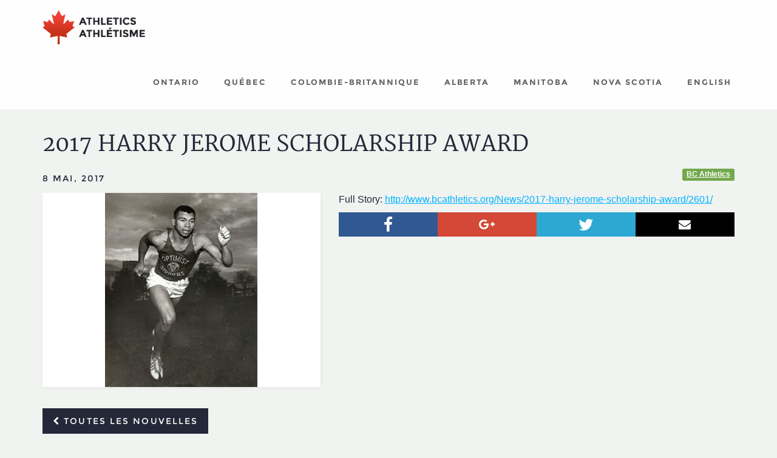

--- FILE ---
content_type: text/html; charset=UTF-8
request_url: https://athletics-canada.ca/fr/nouvelles/2017-harry-jerome-scholarship--award
body_size: 3076
content:
<!DOCTYPE html>
<html lang="fr">
<head>
	<meta charset="utf-8" />
	<meta http-equiv="X-UA-Compatible" content="IE=edge" />
	<meta name="viewport" content="width=device-width, initial-scale=1, maximum-scale=1, user-scalable=0" />
	<title>2017 HARRY JEROME SCHOLARSHIP&nbsp;AWARD - Athl&eacute;tisme Canada</title>
	<meta name="keywords" content="Nouvelles, Canada, Athl&eacute;tisme, Course &agrave; pied, Cross Country, Marche rapide, Marathons, Ultras" />
	<meta name="description" content=" Full Story httpwww.bcathletics.orgNews2017-harry-jerome-scholarship-award2601 " />
	<meta name="author" content="Athl&eacute;tisme Canada" />
	<meta name="dcterms.title" content="2017 HARRY JEROME SCHOLARSHIP&nbsp;AWARD" />
	<meta name="dcterms.creator" content="Athl&eacute;tisme Canada" />
	<meta name="dcterms.subject" title="gccore" content="" />
	<meta name="dcterms.issued" title="W3CDTF" content="2016-12-01" />
	<meta name="dcterms.modified" title="W3CDTF" content="" />
	<meta name="dcterms.language" title="ISO639-2/T" content="fra" />
	<meta property="og:image" content="http://athletics-canada.ca/uploads/news/bc/20170508-165357-56145-g.jpg" />
	<meta property="og:type" content="website" />
	<meta property="og:url" content="http://athletics-canada.ca/fr/nouvelles/2017-harry-jerome-scholarship--award" />
	<meta property="og:site_name" content="Athl&eacute;tisme Canada" />
	<meta property="og:title" content="2017 HARRY JEROME SCHOLARSHIP&nbsp;AWARD - Athl&eacute;tisme Canada" />
	<meta property="og:description" content=" Full Story httpwww.bcathletics.orgNews2017-harry-jerome-scholarship-award2601 " />
	<link rel="apple-touch-icon" sizes="57x57" href="/assets/ico/apple-icon-57x57.png" />
	<link rel="apple-touch-icon" sizes="60x60" href="/assets/ico/apple-icon-60x60.png" />
	<link rel="apple-touch-icon" sizes="72x72" href="/assets/ico/apple-icon-72x72.png" />
	<link rel="apple-touch-icon" sizes="76x76" href="/assets/ico/apple-icon-76x76.png" />
	<link rel="apple-touch-icon" sizes="114x114" href="/assets/ico/apple-icon-114x114.png" />
	<link rel="apple-touch-icon" sizes="120x120" href="/assets/ico/apple-icon-120x120.png" />
	<link rel="apple-touch-icon" sizes="144x144" href="/assets/ico/apple-icon-144x144.png" />
	<link rel="apple-touch-icon" sizes="152x152" href="/assets/ico/apple-icon-152x152.png" />
	<link rel="apple-touch-icon" sizes="180x180" href="/assets/ico/apple-icon-180x180.png" />
	<link rel="icon" type="image/png" sizes="192x192"  href="/assets/ico/android-icon-192x192.png" />
	<link rel="icon" type="image/png" sizes="32x32" href="/assets/ico/favicon-32x32.png" />
	<link rel="icon" type="image/png" sizes="96x96" href="/assets/ico/favicon-96x96.png" />
	<link rel="icon" type="image/png" sizes="16x16" href="/assets/ico/favicon-16x16.png" />
	<link rel="manifest" href="/assets/ico/manifest.json" />
	<link rel="shortcut icon" href="/assets/ico/favicon.ico" />
	<meta name="msapplication-TileColor" content="#ffffff" />
	<meta name="msapplication-TileImage" content="/assets/ico/ms-icon-144x144.png" />
	<meta name="theme-color" content="#ffffff" />
	<style>.loading{position:fixed;top:0;width:100%;height:100%;background:#ffffff;z-index:2001;}</style>
<link rel="stylesheet" href="/assets/css/main.css?v=2" media="all" />
<!--[if lt IE 9]>
	<script src="/assets/js/html5shiv.js"></script>
	<script src="/assets/js/respond.js"></script>
<![endif]-->
    <link rel="dns-prefetch" href="//pagead2.googlesyndication.com">
    <link rel="preconnect" href="//pagead2.googlesyndication.com" crossorigin>
	<script defer src="//pagead2.googlesyndication.com/pagead/js/adsbygoogle.js"></script>
	<script>
(adsbygoogle = window.adsbygoogle || []).push({
	google_ad_client: "ca-pub-1654672224769754",
	enable_page_level_ads: true
});
	</script>
</head>

<body class="page-nouvelles">
<div class="loading"></div>
<div class="wrapper">
	<a class="sr-only" href="#menu">Aller au menu principal</a>
	<a class="sr-only" href="#content">Aller au contenu principal</a><header>
	<div class="navbar navbar-static-top navbar-default">
		<div class="container">
			<div class="navbar-header">
				<button type="button" class="navbar-toggle" data-toggle="collapse" data-target=".navbar-collapse">
					<span>Menu principal</span>
				</button>
				<a href="/" class="navbar-brand"><img src="/assets/images/logo.png" alt="Athl&eacute;tisme Canada" /></a>
			</div>
			<nav class="collapse navbar-collapse" role="navigation" id="menu">
<ul class="nav navbar-nav navbar-right"><li class="nav-item-1"><a href="/fr/athletics-ontario"><span>Ontario</span></a></li>
<li class="nav-item-2"><a href="/fr/athletisme-quebec"><span>Qu&eacute;bec</span></a></li>
<li class="nav-item-3"><a href="/fr/bc-athletics"><span>Colombie-Britannique</span></a></li>
<li class="nav-item-4"><a href="/fr/athletics-alberta"><span>Alberta</span></a></li>
<li class="nav-item-5"><a href="/fr/athletics-manitoba"><span>Manitoba</span></a></li>
<li class="nav-item-6"><a href="/fr/athletics-nova-scotia"><span>Nova Scotia</span></a></li>
<li><a href="/en/news?id=2017-harry-jerome-scholarship--award" lang="en" xml:lang="en" title="English version" rel="nofollow">English</a></li></ul>			</nav>
		</div>
	</div>
</header><main class="container">
	<div class="row">
		<section id="content" class="col-md-12">
<article class="news"><h1>2017 HARRY JEROME SCHOLARSHIP&nbsp;AWARD</h1><p class="pull-right"><a href="/bc-athletics/nouvelles" class="label label-default label-club-3">BC Athletics</a></p><p class="h3" itemprop="datePublished"> 8 mai, 2017</p><div class="row media"><div class="col-md-5"><a href="../../uploads/news/bc/20170508-165357-56145-g.jpg" rel="lightbox" class="thumbnail"><img data-src="../../uploads/news/bc/20170508-165357-56145-s.jpg" alt="2017 HARRY JEROME SCHOLARSHIP&nbsp;AWARD" class="img-responsive" /></a></div><div class="col-md-7"><div class="entry">
					
<p>Full Story: <a href="http://www.bcathletics.org/News/2017-harry-jerome-scholarship-award/2601/" rel="nofollow">http://www.bcathletics.org/News/2017-harry-jerome-scholarship-award/2601/</a></p>
									</div><div class="pull-right"><div class="btn-share" role="group"><a href="https://facebook.com/sharer.php?u=http%3A%2F%2Fathletics-canada.ca%2Ffr%2Fnouvelles%2F2017-harry-jerome-scholarship--award" title="Partager" class="btn btn-facebook"><i class="fa fa-lg fa-facebook"></i><span class="sr-only">Facebook</span></a><a href="https://plus.google.com/share?url=http%3A%2F%2Fathletics-canada.ca%2Ffr%2Fnouvelles%2F2017-harry-jerome-scholarship--award" title="Partager" class="btn btn-google-plus"><i class="fa fa-google-plus"></i><span class="sr-only">Google+</span></a><a href="https://twitter.com/intent/tweet?url=http%3A%2F%2Fathletics-canada.ca%2Ffr%2Fnouvelles%2F2017-harry-jerome-scholarship--award" title="Partager" class="btn btn-twitter"><i class="fa fa-lg fa-twitter"></i><span class="sr-only">Twitter</span></a><a href="mailto:?subject=2017%20HARRY%20JEROME%20SCHOLARSHIP%C2%A0AWARD%20-%20Athl%C3%A9tisme%20Canada&amp;body=%20Full%20Story%20httpwww.bcathletics.orgNews2017-harry-jerome-scholarship-award2601%20%0Ahttp%3A%2F%2Fathletics-canada.ca%2Ffr%2Fnouvelles%2F2017-harry-jerome-scholarship--award" title="Partager" class="btn btn-envelope"><i class="fa fa-envelope"></i><span class="sr-only">Courriel</span></a></div></div></div><div class="clearfix"></div></div></article>
<p><a href="../nouvelles" class="btn btn-default"><i class="fa fa-chevron-left"></i> Toutes les nouvelles</a></p>		</section>
	</div>
</main>
<div class="container">
	<ins class="adsbygoogle" style="display:block" data-ad-client="ca-pub-1654672224769754" data-ad-slot="1105616828" data-ad-format="auto"></ins><br />
</div>
<footer>
	<div class="container">
		<div class="row">
			<div class="col-md-6">
				<p>&copy; Athl&eacute;tisme Canada 2025. Tous droits r&eacute;serv&eacute;s.</p>
			</div>
			<div class="col-md-6">
<ul class="nav"><li class="nav-item-1"><a rel="nofollow" href="/fr/athletics-ontario"><span>Ontario</span></a></li>
<li class="nav-item-2"><a rel="nofollow" href="/fr/athletisme-quebec"><span>Qu&eacute;bec</span></a></li>
<li class="nav-item-3"><a rel="nofollow" href="/fr/bc-athletics"><span>Colombie-Britannique</span></a></li>
<li class="nav-item-4"><a rel="nofollow" href="/fr/athletics-alberta"><span>Alberta</span></a></li>
<li class="nav-item-5"><a rel="nofollow" href="/fr/athletics-manitoba"><span>Manitoba</span></a></li>
<li class="nav-item-6"><a rel="nofollow" href="/fr/athletics-nova-scotia"><span>Nova Scotia</span></a></li>
</ul>				<!--
				<ul class="nav">
					<li><a href="/athletics-ontario"><img src="/assets/images/ico-club-1.png" width="64" alt="Athl&eacute;tisme Qu&eacute;bec" /></a></li>
					<li><a href="/athletisme-quebec"><img src="/assets/images/ico-club-2.png" width="64" alt="Athletics Ontario" /></a></li>
					<li><a href="/bc-athletics"><img src="/assets/images/ico-club-3.png" width="64" alt="BC Athletics" /></a></li>
					<li><a href="/athletics-alberta"><img src="/assets/images/ico-club-4.png" width="64" alt="Athletics Alberta" /></a></li>
				</ul>
				//-->
			</div>
		</div>
	</div>
</footer>

</div>
<!--
<noscript id="deferred-styles">
	<link rel="stylesheet" href="/assets/css/main.css" />
</noscript>
//-->
<script data-main="/assets/js/app" data-page="" src="/assets/js/lib/require.js" defer></script>
<script>
/*var loadDeferredStyles = function(){
	var addStylesNode = document.getElementById("deferred-styles");
	var replacement = document.createElement("div");
	replacement.innerHTML = addStylesNode.textContent;
	document.body.appendChild(replacement)
	addStylesNode.parentElement.removeChild(addStylesNode);
};
var raf = requestAnimationFrame || mozRequestAnimationFrame || webkitRequestAnimationFrame || msRequestAnimationFrame;
if(raf) raf(function(){ window.setTimeout(loadDeferredStyles, 0); });
else window.addEventListener('load', loadDeferredStyles);*/
// Google analytics
/*(function(i,s,o,g,r,a,m){i['GoogleAnalyticsObject']=r;i[r]=i[r]||function(){
(i[r].q=i[r].q||[]).push(arguments)},i[r].l=1*new Date();a=s.createElement(o),
m=s.getElementsByTagName(o)[0];a.async=1;a.src=g;m.parentNode.insertBefore(a,m)
})(window,document,'script','//www.google-analytics.com/analytics.js','ga');
ga('create', 'UA-51657425-4', 'auto');
ga('send', 'pageview');*/
// Facebook SDK
/*(function(d, s, id){var js, fjs = d.getElementsByTagName(s)[0];
if (d.getElementById(id)) return;
js = d.createElement(s); js.id = id;
js.src = "//connect.facebook.net/fr_CA/all.js#xfbml=1";
fjs.parentNode.insertBefore(js, fjs);
}(document, 'script', 'facebook-jssdk'));*/
</script>

</body>
</html>

--- FILE ---
content_type: text/html; charset=utf-8
request_url: https://www.google.com/recaptcha/api2/aframe
body_size: 265
content:
<!DOCTYPE HTML><html><head><meta http-equiv="content-type" content="text/html; charset=UTF-8"></head><body><script nonce="m5Ciouipmv-uGkfzAelT2w">/** Anti-fraud and anti-abuse applications only. See google.com/recaptcha */ try{var clients={'sodar':'https://pagead2.googlesyndication.com/pagead/sodar?'};window.addEventListener("message",function(a){try{if(a.source===window.parent){var b=JSON.parse(a.data);var c=clients[b['id']];if(c){var d=document.createElement('img');d.src=c+b['params']+'&rc='+(localStorage.getItem("rc::a")?sessionStorage.getItem("rc::b"):"");window.document.body.appendChild(d);sessionStorage.setItem("rc::e",parseInt(sessionStorage.getItem("rc::e")||0)+1);localStorage.setItem("rc::h",'1766987248310');}}}catch(b){}});window.parent.postMessage("_grecaptcha_ready", "*");}catch(b){}</script></body></html>

--- FILE ---
content_type: text/javascript
request_url: https://athletics-canada.ca/assets/js/app.js
body_size: -15
content:
/*
 * @package	2b.Simplified
 * @copyright	Copyright (c) Athletics Canada (http://athletics-canada.ca)
 */

requirejs.config({
	baseUrl: "/assets/js/lib",
	paths: {
		app: "../app"
	},
	packages: [{
		name: "moment",
		location: "moment",
		main: "moment"
	},{
		name: "fullcalendar",
		location: "fullcalendar",
		main: "fullcalendar"
	}],
	shim: {
		bootstrap: { deps: ['jquery'] },
		slick: { deps: ['jquery'] },
		fancybox: { deps: ['jquery'] }
	}
});

requirejs(['app/main']);

--- FILE ---
content_type: text/javascript
request_url: https://athletics-canada.ca/assets/js/app/site.js
body_size: 1892
content:
/*
 * @package	2b.Simplified
 * @copyright	Copyright (c) Athletics Canada (http://athletics-canada.ca)
 */

define(function(){
	function Site(options){
		this.path_admin = options.path_admin || "admin/";	// @var string		Admin path
		
		this.init();
	}
	
	Site.prototype = {
		/**
		 * Init
		 * @return void
		 */
		init: function(){
			this.lang = $("html").attr("lang");
			this.path = window.location.href.indexOf(this.lang + "/") > 0 ? "../" : "";
			this.page = window.location.pathname;
			this.page = this.page.substring(this.page.lastIndexOf("/") + 1);
			this.page = this.page == "" ? "index" : this.page;
		},
		
		/**
		 * Render
		 * @param object target
		 * @return void
		 */
		render: function($target){
			$target = $target || $("body");
			var $this = this;
			
			// Dropdown menu
			$target.find(".navbar .dropdown-menu").each(function(i){
				$(this).parent().addClass("dropdown");
				$(this).parent().find("a:first").addClass("dropdown-toggle").attr("data-toggle", "dropdown");
			});
			$target.find("a[data-toggle='dropdown']").on("click", function(e){
				e.preventDefault();
				e.stopPropagation();
				$(this).parent().parent().find("li.dropdown.open").removeClass("open");
				$(this).parent().toggleClass("open");
			});
			$target.find(".navbar-nav li > ul > li.active").parent().parent().addClass("active");
			
			// External link
			$target.find("a[rel*='external']").on("click", function(e){
				this.target = "_blank";
			});
			
			// Lazy load
			$target.find("img[data-src]").each(function(i){
				if($(this).attr("data-src").indexOf("holder.js") < 0){
					$(this).attr("src", $(this).attr("data-src"));
					$(this).one("load", function(e){
						$(this).removeAttr("data-src");
					});
				}
			});
			
			// Lightbox
			$target.find("a[rel*='lightbox'] img:first").one("load", function(){
				$this.lightbox($target);
			});
			
			// Share page
			$target.find(".btn-share a:not([href^=mailto])").click(function(e){
				window.open($(this).attr("href"), "win-share", "width=500,height=400");
				return false;
			});
			
			// Skip on focus
			$target.find("a[href='#menu'].sr-only, a[href='#content'].sr-only").on("focus", function(){
				$(this).removeClass("sr-only").addClass("tooltip tooltip-inner").css({ opacity: 1, color: "#ffffff" });
			}).on("focusout", function(){
				$(this).removeClass("tooltip tooltip-inner").addClass("sr-only");
			});
			
			// Admin dialog
			$target.find(".admin-dialog .btn-group .btn").on("click", function(e){
				$this.win(null, {
					src: $(this).attr("href"),
					width: "100%",
					height: "100%",
					afterClose: function(){
						window.location.reload();
					}
				});
				return false;
			});
			
			// Page script
			if(module = $('script[src$="require.js"]').data("page")){
				require([module]);
			}
		},
		
		/**
		 * Get query string
		 * @param string name
		 * @param string url
		 * @return string
		 */
		getQueryString: function(name, url){
			url = url || window.location.href;
			name = name.replace(/[\[]/,"\\\[").replace(/[\]]/,"\\\]");
			var regexS = "[\\?&]"+name+"=([^&#]*)";
			var regex = new RegExp(regexS);
			var results = regex.exec(url);
			if(results == null){
				return "";
			}else{
				return decodeURIComponent(results[1].replace(/\+/g, " "));
			}
		},
		
		/**
		 * Lightbox
		 * @param object target
		 * @return void
		 */
		lightbox: function($target){
			$target.find("a[rel*='lightbox']").fancybox({
				slideShow: false,
				fullScreen: false,
				beforeLoad: function(){
					var $elm = $("a[href='" + this.src + "']");
					var caption = $elm.data("title") && $elm.data("title") != "" ? $elm.data("title") : $elm.attr("title");
					caption += $elm.data("description") && $elm.data("description") != "" != "" ? '<br />' + $elm.data("description") : "";
					caption += $elm.data("source") && $elm.data("source") != "" ? '<br /><strong>Source' + ($("html").attr("lang") == "fr" ? " " : "") + ':</strong> ' + $elm.data("source") : "";
					$(".fancybox-caption").html(caption);
				},
				onComplete: function(){
					/*if($("body").css("backgroundColor") == "transparent"){
						return false;
					}
					var $elm = $("a[href='" + this.src + "']");
					$(".fancybox-image").attr("alt", $elm.attr("alt"));
					
					$(".fancybox-button--right").blur(function(){
						$(".fancybox-button--close").focus();
					});
					$(".fancybox-button--close").focus();*/
				},
				afterClose: function(){
					//this.$lastFocus.focus();
				}
			}).attr("data-fancybox", "gallery");
		},
		
		/**
		 * Win
		 * @param string html
		 * @param object options
		 * @return void
		 */
		win: function(html, options){
			var defaults = {
				src: null,
				iframe: {
					css: {
						width: $(window).width() < 700 ? "100%" : "80%",
						height: "auto"
					}
				},
				beforeShow: null,
				afterShow: null,
				beforeClose: null,
				afterClose: null
			}
			var config = $.extend({}, defaults, options);
			if(!config.bootstrap || html == null){
				html = html != null ? '<div>' + html + '</div>' : null;
				options = {
					content: html,
					src: config.src,
					type: html == null && config.src != null ? "iframe" : "ajax",
					smallBtn: false,
					fullScreen: false,
					iframe: {
						css: {
							width: config.width,
							height: config.height
						}
					},
					afterLoad: config.beforeShow,
					onComplete: config.afterShow,
					beforeClose: config.beforeClose,
					afterClose: config.afterClose
				};
				if(html != null){
					$.fancybox.open(html, options);
				}else{
					$.fancybox.open(options, options);
				}
			}else{
				$("body").append('<div id="modal" class="modal fade" tabindex="-1" role="dialog">' +
					'<div class="modal-dialog"><div class="modal-content">' +
						'<div class="modal-header">' + '<button type="button" class="close" data-dismiss="modal" aria-label="Close"><span aria-hidden="true">&times;</span></button>' + '</div>' +
						'<div class="modal-body">' + html + '</div>' +
					'</div></div></div>');
				$("#modal").modal({
					show: true
				});
				$("#modal").on("show.bs.modal", config.beforeShow)
				$("#modal").on("shown.bs.modal", config.afterShow)
				$("#modal").on("hidden.bs.modal", function(e){
					$("#modal").remove();
					if(typeof(config.afterClose) == "function"){
						config.afterClose();
					}
				});
			}
		}
	};
	
	return Site;
});

--- FILE ---
content_type: text/javascript
request_url: https://athletics-canada.ca/assets/js/app/main.js
body_size: 859
content:
/*
 * @package	2b.Simplified
 * @copyright	Copyright (c) Athletics Canada (http://athletics-canada.ca)
 */

define(["jquery", "app/site", "moment", "bootstrap", "slick", "fancybox", "fullcalendar"], function($, Site, moment){
	var site = new Site({});
	
	$(function(){
		site.render();
		
		// Navbar toggle
		$(".navbar-toggle").on("click", function(e){
			$(this).toggleClass("open");
		});
		
		// Subnav
		$(".navbar-sub").affix({
			offset: {
				top: $(".navbar-default").height()
			}
		});
		
		// External links
		$("#content a[href^='http://'], #content a[href^='https://']").attr({
			target: "_blank",
			rel: "nofollow"
		});

		// Table links
		$("tr").on("click", function(e){
			if(!$(e.target).attr("href") && $(this).attr("data-href")){
				window.location.href = $(this).attr("data-href");
			}
		});
			
		// Calendar
		require(['fullcalendar/fr', 'moment/fr'], function(){
			var id_club = $("body").attr("class");
			id_club = parseInt(id_club.substring(id_club.length - 1));
			id_club = isNaN(id_club) ? 0 : id_club;
			$("div.calendar").fullCalendar({
				locale: site.lang,
				eventLimit: true,
				//eventLimitText: lang == "fr" ? "Plus" : "More",
				header: {
					left: 'title',
					right: 'prev,next'
				},
				events: "/event?lang=" + site.lang + "&id_club=" + id_club + "&pagename=" + window.location.pathname
			});
		});
		
		// Ads
		setTimeout(function(){
			$(".adsbygoogle").each(function(){
				if($(this).contents().length == 0){
					(adsbygoogle = window.adsbygoogle || []).push({});
				}
			});
		}, 500);
		
		// Google analytics
		(function(i,s,o,g,r,a,m){
			i['GoogleAnalyticsObject']=r;i[r]=i[r]||function(){
			(i[r].q=i[r].q||[]).push(arguments)},i[r].l=1*new Date();a=s.createElement(o),
			m=s.getElementsByTagName(o)[0];a.async=1;a.src=g;m.parentNode.insertBefore(a,m)
		})(window,document,'script','//www.google-analytics.com/analytics.js','ga');
		ga('create', 'UA-51657425-4', 'auto');
		ga('send', 'pageview');
		
		// Facebook SDK
		(function(d, s, id){
			var js, fjs = d.getElementsByTagName(s)[0];
			if (d.getElementById(id)) return;
			js = d.createElement(s); js.id = id;
			js.src = "//connect.facebook.net/" + (site.lang == "fr" ? "fr_CA" : "en_US") + "/all.js#xfbml=1";
			fjs.parentNode.insertBefore(js, fjs);
		}(document, 'script', 'facebook-jssdk'));
	});
});

--- FILE ---
content_type: text/plain
request_url: https://www.google-analytics.com/j/collect?v=1&_v=j102&a=329287920&t=pageview&_s=1&dl=https%3A%2F%2Fathletics-canada.ca%2Ffr%2Fnouvelles%2F2017-harry-jerome-scholarship--award&ul=en-us%40posix&dt=2017%20HARRY%20JEROME%20SCHOLARSHIP%C2%A0AWARD%20-%20Athl%C3%A9tisme%20Canada&sr=1280x720&vp=1280x720&_u=IEBAAEABAAAAACAAI~&jid=2080277594&gjid=1992517692&cid=551666955.1766987247&tid=UA-51657425-4&_gid=1263505208.1766987247&_r=1&_slc=1&z=697568587
body_size: -452
content:
2,cG-4D1J2FKN9H